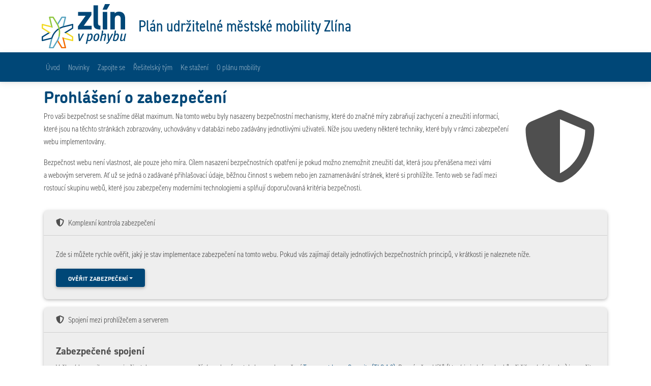

--- FILE ---
content_type: text/html; charset=utf-8
request_url: https://www.zlinvpohybu.cz/prohlaseni-o-zabezpeceni/
body_size: 11771
content:
<!DOCTYPE html>
<html lang="cs">
<head>
  <meta charset="utf-8">
  <meta http-equiv="X-UA-Compatible" content="IE=edge">
  <meta name="viewport" content="width=device-width, initial-scale=1">
  <meta name="description" content="">
  <meta name="keywords" content="">
  <meta name="robots" content="">
  <meta name="author" content="Roman Čampula">
  <title>  Prohlášení o zabezpečení
 :: Plán udržitelné městské mobility Zlína</title>
  <link rel="stylesheet" media="screen" href="/system/mdb/css/mdb.pro-web.css?v=1635191185">
  <link rel="stylesheet" media="screen" href="https://use.typekit.net/nxh5sxp.css">
  <link rel="stylesheet" href="https://cdnjs.cloudflare.com/ajax/libs/font-awesome/5.15.4/css/solid.min.css" integrity="sha512-tk4nGrLxft4l30r9ETuejLU0a3d7LwMzj0eXjzc16JQj+5U1IeVoCuGLObRDc3+eQMUcEQY1RIDPGvuA7SNQ2w==" crossorigin="anonymous">
  <link rel="icon" type="image/png" sizes="16x16" href="/images/icon_web_16w.png?v=1619187646">
  <link rel="icon" type="image/png" sizes="32x32" href="/images/icon_web_32w.png?v=1619187646">
  <link rel="icon" type="image/png" sizes="192x192" href="/images/icon_web_192w.png?v=1619187646">
  <link rel="icon" type="image/png" sizes="256x256" href="/images/icon_web_256w.png?v=1619187646">
  <link rel="apple-touch-icon" sizes="180x180" href="/images/icon_web_180w.png?v=1619187646">
  <link rel="manifest" href="/site.webmanifest">
  <script nonce="x53Pluz8S4vCrX1S/sc+ww==" src="https://cdnjs.cloudflare.com/ajax/libs/jquery/3.6.0/jquery.min.js" integrity="sha512-894YE6QWD5I59HgZOGReFYm4dnWc1Qt5NtvYSaNcOP+u1T9qYdvdihz0PPSiiqn/+/3e7Jo4EaG7TubfWGUrMQ==" crossorigin="anonymous"></script>
  <script nonce="x53Pluz8S4vCrX1S/sc+ww==" src="https://cdnjs.cloudflare.com/ajax/libs/popper.js/1.16.0/umd/popper.min.js" integrity="sha256-x3YZWtRjM8bJqf48dFAv/qmgL68SI4jqNWeSLMZaMGA=" crossorigin="anonymous" defer></script>
  <script nonce="x53Pluz8S4vCrX1S/sc+ww==" src="https://kit.fontawesome.com/17e7699ccd.js" defer></script>
  <script nonce="x53Pluz8S4vCrX1S/sc+ww==" src="/system/mdb/js/mdb.min.js?v=1633680102" defer></script>
  <script nonce="x53Pluz8S4vCrX1S/sc+ww==" src="https://maps.googleapis.com/maps/api/js?key=AIzaSyB6WCaH7D1JO2bixjlhvMHh2wNL5dBn4e0" defer></script>
  <script nonce="x53Pluz8S4vCrX1S/sc+ww==" src="https://unpkg.com/naja@2/dist/Naja.min.js" defer></script>
  <script nonce="x53Pluz8S4vCrX1S/sc+ww==" src="/system/keydragzoom/js/keydragzoom.js?v=1618930602" defer></script>
  <script nonce="x53Pluz8S4vCrX1S/sc+ww==" src="/system/live-form-validation/js/live-form-validation.js?v=1618930602" defer></script>
  <script nonce="x53Pluz8S4vCrX1S/sc+ww==" src="/system/mdb-addons/js/mdb-file-upload.min.js?v=1633680102" defer></script>
  <script nonce="x53Pluz8S4vCrX1S/sc+ww==" src="https://www.googletagmanager.com/gtag/js?id=G-FB1NN7SFCS" defer></script>
  <script nonce="x53Pluz8S4vCrX1S/sc+ww==" src="/system/js/main-web.min.js?v=1643490741" defer></script>
</head>

<body id="top">
  <script nonce="x53Pluz8S4vCrX1S/sc+ww=="> document.documentElement.className += ' js' </script>
  <header>
    <div class="container d-none d-md-block pt-md-2 mb-2">
<div class="row align-items-center">
  <div class="col-md-2">
    <a href="/">
      <img src="/images/logo_web.svg" alt="Logo Plán udržitelné městské mobility Zlína" class="img-fluid">
    </a>
  </div>
  <div class="col-md-auto">
    <p class="text-primary fs-2 mb-0" style="font-weight: 400">Plán udržitelné městské mobility Zlína</p>
  </div>
</div>    </div>
    <div class="container-fluid px-0 mb-2">
<div class="navbar navbar-expand-md navbar-dark bg-primary">
  <div class="container-md">
    <a href="/" class="d-flex d-md-none navbar-brand py-0 mx-0">
      <img src="/images/icon_web.svg" alt="Logo Plán udržitelné městské mobility Zlína" style="height: 24px">
    </a>
    <a href="/" class="d-flex d-md-none navbar-brand py-0 mx-0">
      Plán udržitelné mobility Zlína
    </a>
    <button type="button" class="navbar-toggler" data-mdb-toggle="collapse" data-mdb-target="#navbarContent">
      <span class="fas fa-bars"></span>
    </button>
    <div class="collapse navbar-collapse" id="navbarContent">
      <div class="navbar-nav">
        <a href="/" class="nav-link">
          Úvod
        </a>
        <a href="/novinky/" class="nav-link">
          Novinky
        </a>
        <a href="/zapojte-se/" class="nav-link">
          Zapojte se
        </a>
        <a href="/resitelsky-tym/" class="nav-link">
          Řešitelský tým
        </a>
        <a href="/ke-stazeni/" class="nav-link">
          Ke stažení
        </a>
        <a href="/o-planu-mobility/" class="nav-link">
          O plánu mobility
        </a>
      </div>
      <div class="navbar-nav align-items-md-center ms-auto me-2">
      </div>
    </div>
  </div>
</div>    </div>
  </header>
  <div class="container px-sm-3">
    <div class="row main">
      <div class="col" style="min-height: 68vh">
  <h1>Prohlášení o zabezpečení</h1>
  <ol vocab="https://schema.org" typeof="BreadcrumbList" class="breadcrumb d-none">
    <li property="itemListElement" typeof="ListItem" class="breadcrumb-item">
      <a href="/" property="item" typeof="WebPage">
        <span property="name" class="d-none">Plán udržitelné městské mobility Zlína</span>
        <span class="fas fa-home"></span>
      </a>
      <meta property="position" content="1">
    </li>
    <li property="itemListElement" typeof="ListItem" class="breadcrumb-item active">
      <span property="name">Prohlášení o zabezpečení</span>
      <meta property="position" content="2">
    </li>
  </ol>
  <div class="row mb-3">
    <div class="col">
      <p>
        Pro vaši bezpečnost se snažíme dělat maximum. Na tomto webu byly nasazeny bezpečnostní mechanismy, které do značné míry zabraňují zachycení a zneužití informací, které jsou na těchto stránkách zobrazovány, uchovávány v databázi nebo zadávány jednotlivými uživateli. Níže jsou uvedeny některé techniky, které byly v rámci zabezpečení webu implementovány.
      </p>
      <p>
        Bezpečnost webu není vlastnost, ale pouze jeho míra. Cílem nasazení bezpečnostních opatření je pokud možno znemožnit zneužití dat, která jsou přenášena mezi vámi a webovým serverem. Ať už se jedná o zadávané přihlašovací údaje, běžnou činnost s webem nebo jen zaznamenávání stránek, které si prohlížíte. Tento web se řadí mezi rostoucí skupinu webů, které jsou zabezpečeny moderními technologiemi a splňují doporučovaná kritéria bezpečnosti.
      </p>
    </div>
    <div class="col-2 d-none d-md-block">
      <span class="fas fa-shield-alt" style="font-size: 9rem"></span>
    </div>
    <div class="clearfix"></div>
  </div>
  <div class="row mb-3">
    <div class="col">
      <div class="card bg-gray-200">
        <div class="card-header">
          <span class="fas fa-shield-alt me-2"></span>Komplexní kontrola zabezpečení
        </div>
        <div class="card-body">
          <p>
            Zde si můžete rychle ověřit, jaký je stav implementace zabezpečení na tomto webu. Pokud vás zajímají detaily jednotlivých bezpečnostních principů, v krátkosti je naleznete níže.
          </p>
          <div class="dropdown">
            <button type="button" class="btn btn-primary dropdown-toggle" data-mdb-ripple-init data-mdb-dropdown-init>Ověřit zabezpečení</button>
            <div class="dropdown-menu">
              <a href="https://observatory.mozilla.org/analyze/zlinvpohybu.cz" target="_blank" class="dropdown-item">
                Observatory by Mozilla<span class="fas fa-external-link-alt ms-2"></span>
              </a>
              <a href="https://httpsecurityreport.com/?report=zlinvpohybu.cz" target="_blank" class="dropdown-item">
                HTTP Security Report<span class="fas fa-external-link-alt ms-2"></span>
              </a>
            </div>
          </div>
        </div>
      </div>
    </div>
  </div>
  <div class="row mb-3">
    <div class="col">
      <div class="card bg-gray-200">
        <div class="card-header">
          <span class="fas fa-shield-alt me-2"></span>Spojení mezi prohlížečem a serverem
        </div>
        <div class="card-body">
          <h2 class="h4">Zabezpečené spojení</h2>
          <p>
            Veškerá komunikace mezi uživatelem a serverem využívá moderní protokol pro zabezpečení <a href="https://cs.wikipedia.org/wiki/Transport_Layer_Security" class="link-standard">Transport Layer
              Security (TLS 1.3)</a>.
            Pro výměnu klíčů (která je jedním z kroků při šifrování obsahu) je použit moderní algoritmus
            <a href="https://en.wikipedia.org/wiki/Elliptic_curve_Diffie%E2%80%93Hellman" class="link-standard">ECDHE</a>,
            který využívá kryptografii nad eliptickými křivkami.
          </p>
          <p>
            Zde si můžete ověřit popsané zabezpečení: <a href="https://www.ssllabs.com/ssltest/analyze.html?d=zlinvpohybu.cz" class="link-standard">https://www.ssllabs.com/ssltest/analyze.html?d=zlinvpohybu.cz</a>
          </p>
          <h2 class="h4">Certifikát</h2>
          <p>
            Použití digitálního certifikátu je v současné době standard moderního webu a také nutnost pro šifrování komunikace mezi prohlížečem uživatele a webovým serverem. Tento systém zajišťuje návštěvníkovi, že data nebude možné odposlechnout a návštěvník bude mít jistotu, že komunikuje s tím správným webovým serverem a ne se serverem případného útočníka. Certifikát v sobě kromě jiného obsahuje název domény (zlinvpohybu.cz), který je zjednodušeně řečeno porovnán s adresou v adresním řádku. Pokud je certifikát vyhodnocen jako platný, má návštěvník téměř jistotu, že nebyl podvodně přesměrován na jiný web. Pokud se tyto údaje neshodují, prohlížeč zobrazí varování o neshodě certifikátu.
          </p>
          <p>
            Na tomto webu je použit DV certifikát (domain verification), který ověřuje doménu bez dalšího ověření vlastníka, společnosti apod. V současné době není použití jiného typu certifikátu příliš významné ani ekonomicky výhodné.
          </p>
          <p>
            Teoreticky existuje možnost podvržení certifikátu se snahou o přesměrování na server útočníka bez vědomí uživatele, i když je velmi nepravděpodobná. Přesto se tomu snaží zabránit systém <a href="https://www.certificate-transparency.org" class="link-standard">Certificate
              Transparency</a>, ve kterém jsou uloženy všechny vydané certifikáty certifikačními autoritami na světě. Prohlížeč pak používá mechanismus kontroly, ve které ověřuje, zda je certifikát platný a nebyl podvržen.
          </p>
          <p>
            Zde si můžete ověřit, jaké certifikáty byly vystaveny pro tento web a zda jsou platné:<br>
            <a href="https://crt.sh/?q=zlinvpohybu.cz" class="link-standard">https://crt.sh/?q=zlinvpohybu.cz</a>
          </p>
          <h2 class="h4">DNSSEC</h2>
          <p>
            Doména zlinvpohybu.cz je registrována u ověřeného registrátora, který podporuje zabezpečení
            <a href="https://cs.wikipedia.org/wiki/Domain_Name_System_Security_Extensions" class="link-standard">DNSSEC</a>.
            Cílem tohoto systému je ochrana překladu doménových jmen na IP adresy serverů. Pokud uživatel zadá do prohlížeče adresu webové stránky, nejdříve se tato adresa přeloží na IP adresu serveru, kde je web umístěn. Všechny informace, které se na stránce zobrazují, jsou načteny z tohoto serveru. Pokud by došlo k situaci, že útočník způsobí změnu v překladu IP adresy, mohl by návštěvníka přesměrovat na svůj web s podobným grafickým rozložením a zde vylákat od uživatele citlivé údaje. Technologie DNSSEC této možnosti zabraňuje použitím asymetrické kryptografie při překladu názvů domén na IP adresy. Při požadavku na zobrazení stránky zlinvpohybu.cz tak vždy obdržíte informace ze serveru, který je tím jediným oficiálním.
          </p>
          <p>
            Zde si můžete ověřit popsané zabezpečení:
            <a href="https://viewdns.info/dnssec/?domain=zlinvpohybu.cz" class="link-standard">https://viewdns.info/dnssec/?domain=zlinvpohybu.cz</a>
          </p>
        </div>
      </div>
    </div>
  </div>
  <div class="row mb-3">
    <div class="col">
      <div class="card bg-gray-200">
        <div class="card-header">
          <span class="fas fa-shield-alt me-2"></span>Obsah webu/komunikace
        </div>
        <div class="card-body">
          <h2 class="h4">Ošetření vstupů a výstupů</h2>
          <p>
            Pro formulářová pole a výpis textů na stránku se používá framework, který tyto vstupy a výstupy ošetřuje např. proti útoku
            <a href="https://cs.wikipedia.org/wiki/SQL_injection" class="link-standard">SQL Injection</a> nebo
            <a href="https://cs.wikipedia.org/wiki/Cross-site_scripting" class="link-standard">
              Cross-site scripting (XSS)</a>.
          </p>
          <h2 class="h4">Ukládání hesel</h2>
          <p>
            Hesla uživatelů nejsou nikde uložena v původním formátu tak, jak je uživatelé zadávají. Před uložením do databáze jsou
            <a href="https://cs.wikipedia.org/wiki/Ha%C5%A1ovac%C3%AD_funkce" class="link-standard">hashována</a> moderní metodou bcrypt
            (<a href="https://cs.wikipedia.org/wiki/Bcrypt" class="link-standard">Wikipedie</a>)
            (pro zvídavé - s parametrem cost = 10). Algoritmus hashování je uměle zpomalen, aby případný útočník měl výrazně snížené možnosti odhadnutí hesla hrubou silou. Zpomalení spočívá v omezení možnosti zpracování na cca 10 hesel za sekundu (moderní zařízení by jinak byla schopna "naslepo" zkoušet až miliardy hesel za sekundu, dokud by heslo uživatele neodhadla). V nejhorším případě, pokud by systémovou databázi získala neoprávněná osoba, se jí stejně nepodaří hashovaná hesla rozšifrovat do původního tvaru. Pokud by uživatel používal stejné heslo pro více služeb na internetu, nebudou tak tyto další služby ohroženy.
          </p>
          <h2 class="h4">Zasílání hesel</h2>
          <p>
            Hesla z tohoto systému nejsou nikdy odesílána e-mailem (možnost by se nabízela například při registraci nebo zapomenutí hesla). Pokud by systém tuto funkci obsahoval, výrazně by tím snížil ochranu svých uživatelů. E-mailovou zprávu je možné jednoduše odchytit a heslo z něho získat. Pokud by ho útočník nezískal ihned, uživatel by si ho přesto jistě ponechal ve své e-mailové schránce, kde by znamenalo hrozbu v případě napadení této e-mailové schránky. Informaci o registraci nebo zapomenutí hesla samozřejmě odesíláme, ale bezpečnou formou pomocí časově omezeného odkazu. Uživatel je dále o každé změně přihlašovacích údajů informován.
          </p>
          <h2 class="h4">Nastavení cookies</h2>
          <p>
            Proměnné typu cookies (<a href="https://tools.ietf.org/html/rfc6265" class="link-standard">RFC</a>,
            <a href="https://cs.wikipedia.org/wiki/HTTP_cookie" class="link-standard">Wikipedie</a>)
            obsahují například uživatelské nastavení webu nebo slouží k uložení identifikace uživatele. Právě identifikační řetězec je velmi důležité chránit, neboť pokud by ho získal útočník, mohl by se na web jednoduše přihlásit místo daného uživatele. Použité nastavení zabezpečí, že obsah těchto proměnných není možné odesílat pomocí skriptů mimo tento web třetím stranám. Obsah cookies je dále možné přenášet pouze po šifrovaném spojení.
          </p>
          <h2 class="h4">Mixed content</h2>
          <p>
            Informace, že na webu je použitý tzv. mixed content (smíšený obsah) znamená, že některý obsah na webu je získán přes zabezpečené spojení, ale některý přes nezabezpečené (například obrázky apod.). To může znamenat zvýšenou zranitelnost webu proti útokům, proto se na tomto webu mixed content nevyskytuje a veškerý obsah pochází ze zabezpečeného spojení. Pokud by se vlivem chyby obsah z nezabezpečeného spojení na webu někdy v budoucnu objevil např. v důsledku aktualizace systému, internetový prohlížeč tento obsah automaticky zablokuje a nezobrazí.
          </p>
          <p>
            Zde si můžete ověřit popsané zabezpečení:
            <a href="https://www.jitbit.com/sslcheck/#url=https://zlinvpohybu.cz" class="link-standard">https://www.jitbit.com/sslcheck/#url=https://zlinvpohybu.cz</a>
          </p>
          <h2 class="h4">Subresource integrity</h2>
          <p>
            Vzhledem k optimalizaci načítání stránky se v některých případech na webu načítají skripty nebo grafické styly z jiných zdrojů. Jedná se například o servery s obecnou grafikou, obrázky nebo uživatelskými prvky. Tyto zdroje nejsou pod naší kontrolou, proto není možné zajistit bezpečnost serverů poskytujících požadovaná data. V takových případech je proto předem vypočítán
            <a href="https://cs.wikipedia.org/wiki/Ha%C5%A1ovac%C3%AD_funkce" class="link-standard">hash</a> vkládaných souborů a při každém použití se kontroluje, zda se soubor na vzdáleném serveru nezměnil. Pokud by se změnil (například vlivem útoku na tyto servery), data se sice do prohlížeče stáhnou, ale již nezobrazí. Tím je zajištěna i bezpečnost dat, která jsou uložena na jiných serverech.
          </p>
        </div>
      </div>
    </div>
  </div>
  <div class="row mb-3">
    <div class="col">
      <div class="card bg-gray-200">
        <div class="card-header">
          <span class="fas fa-shield-alt me-2"></span>Bezpečnostní hlavičky v odpovědi ze serveru
        </div>
        <div class="card-body">
          <h2 class="h4">Kontrola obsahu <code>Content-Security-Policy</code></h2>
          <p>
            Celý web používá systém pro kontrolu jeho obsahu. Tento nástroj nabízí možnost detailní definice používaných zdrojů vložených skriptů, obrázků, písem apod. Tímto způsobem je značně omezena možnost podvodně vložit na web skript, obrázek a další součásti, které pocházejí z nedůvěryhodných zdrojů. Stejně tak není možné odesílat citlivá data z formulářů mimo tento web. Tato technologie omezuje využití útoku <a href="https://cs.wikipedia.org/wiki/Cross-site_scripting" class="link-standard">Cross-site scripting
              (XSS)</a>.
            Pokud dojde k porušení nastavených pravidel například vlivem útoku na tento web, nedůvěryhodná data se uživateli vůbec nezobrazí a událost je ihned hlášena správci systému.
          </p>
          <h2 class="h4">Ověření certifikátu <code>Expect-CT</code></h2>
          <p>
            Certifikát, který je na tomto webu použit a slouží k šifrování spojení, je zapsán na seznamu služby <a href="https://www.certificate-transparency.org" class="link-standard">Certificate
              Transparency</a>. Pokud přistupujete k webu pomocí prohlížeče Chrome, je automaticky kontrolováno, zda je certifikát na tomto seznamu zapsán a zda je platný. Pokud používáte jiný prohlížeč, obsahuje web informaci se žádostí o tuto kontrolu, ke které by měly jiné prohlížeče přihlížet a certifikát také kontrolovat. Pokud dojde k neshodě v certifikátu, je tato událost hlášena správci systému.
          </p>
          <h2 class="h4">Informace o návštěvníkovi <code>Referrer-Policy</code></h2>
          <p>
            Na internetu se běžně předávají základní informace mezi stránkou, na které je odkaz, a mezi stránkou, kam tento odkaz směřuje. Tento způsob umožňuje např. sledovat, odkud na váš web návštěvníci přicházejí, jaké stránky procházejí apod. Je vhodné toto chování omezit a mít pod kontrolou, jaké údaje se při každém kliknutí na odkaz odesílají. Z tohoto důvodu jsou na webu zavedena pravidla, která určují, jaké informace obdrží web, na který je odkazováno. Při přechodu na jinou stránku jsou informace o původní stránce poskytnuty, ovšem pouze pokud jde stále o zabezpečené (HTTPS) spojení. Pokud by odkaz směřoval na nezabezpečené spojení (HTTP), informace o původní stránce poskytnuty nebudou.
          </p>
          <h2 class="h4">HTTP Strict Transport Security (HSTS) <code>Strict-Transport-Security</code></h2>
          <p>
            Web využívá technologii HSTS (<a href="https://tools.ietf.org/html/rfc6797" class="link-standard">RFC</a>,
            <a href="https://cs.wikipedia.org/wiki/HTTP_Strict_Transport_Security" class="link-standard">Wikipedie</a>), která znemožňuje komunikovat mimo zabezpečené šifrované spojení (HTTPS). Pokud uživatel přímo nezadá adresu začínající na "https://" (a tím nevynutí použití zabezpečeného spojení), prohlížeč tuto akci zachytí a ještě před odesláním požadavku na zobrazení stránky přesměruje na zabezpečenou verzi webu. Redukuje se tak možnost využití útoku SSL Stripping.
          </p>
          <p>
            Prohlížeč však před první návštěvou stránky neví, že se má používat pouze zabezpečené spojení. Tato informaci přijde ze serveru právě až po prvním načtení stránky, často přes nezabezpečené spojení. Tento fakt může představovat bezpečnostní riziko, proto je web zapsán na
            <a href="https://cs.chromium.org/chromium/src/net/http/transport_security_state_static.json" class="link-standard">seznamu HSTS preload list</a>.
            Tento seznam je obsažen přímo v internetových prohlížečích a zajistí, že není nutné ani tato první nezabezpečená návštěva webu. Prohlížeč má informaci o nutnosti použití zabezpečeného spojení ještě předtím, než na web uživatel poprvé vstoupí.
          </p>
          <p>
            Zde si můžete ověřit popsané zabezpečení: <a href="https://hstspreload.org/?domain=zlinvpohybu.cz" class="link-standard">https://hstspreload.org/?domain=zlinvpohybu.cz</a>
          </p>
          <h2 class="h4">Požadavky na zabezpečené zdroje <code>Upgrade-Insecure-Requests</code></h2>
          <p>
            Jakákoliv externí součást webu byla měla být pokud možno získána prostřednictvím zabezpečeného spojení. Stejně tak odkazy na externí weby by měly být upřednostňovány s použitím protokolu HTTPS. Tento web je těmto požadavkům přizpůsoben a je nastaven tak, že i v případě vyžádání zdroje s použitím nezabezpečeného spojení bude automaticky navázáno spojení zabezpečené.
          </p>
          <h2 class="h4">Kontrola typu obsahu <code>X-Content-Type-Options</code></h2>
          <p>
            Na webu je vynucena kontrola mezi obsahem a jeho typovým označením. Pokud se například skript pro práci s uživatelskými daty tváří, že se nejedná o skript, ale o nevinný text nebo obrázek, pak skript není vůbec proveden. V opačném případě by mohlo nastat nebezpečí spuštění nežádoucího skriptu, u kterého neznáme jeho chování a který by mohl nebezpečně nakládat s uživatelskými daty.
          </p>
          <h2 class="h4">Vložený obsah <code>X-Frame-Options</code></h2>
          <p>
            Toto nastavení zakazuje vkládání částí tohoto webu do jiných webů. Tímto je zajištěna konzistence poskytovaných informací a žádný jiný web nemůže prostřednictvím vložených rámců automaticky přebírat části tohoto webu. V opačném případě by mohlo dojít k vytržení informací z kontextu a šíření mylných informací.
          </p>
          <h2 class="h4">XSS Auditor <code>X-XSS-Protection</code></h2>
          <p>
            Na webu je vynuceno použití
            <a href="https://www.virtuesecurity.com/blog/understanding-xss-auditor" class="link-standard">XSS Auditoru</a>.
            Tento nástroj způsobí, že prohlížeč kontroluje, zda není nebezpečně manipulováno se skripty v rámci požadavku a vykreslení stránky. Pokud ano, prohlížeč se tento stav nesnaží opravit (jak se dříve často chybně stávalo), ale stránku vůbec nezobrazí, neboť by opravou mohl vnést do stránky opět potenciální zranitelnost. Tímto systémem je omezena možnost útoku typu <a href="https://cs.wikipedia.org/wiki/Cross-site_scripting" class="link-standard">Cross-site scripting
              (XSS)</a>.
            Pokud dojde k zachycení takového stavu, je událost ihned hlášena správci systému.
          </p>
          <h2 class="h4">Souhrn</h2>
          <p>
            Zde si můžete ověřit popsané zabezpečení:
            <a href="https://securityheaders.io/?q=https://zlinvpohybu.cz&followRedirects=on" class="link-standard">https://securityheaders.io/?q=https://zlinvpohybu.cz&followRedirects=on</a>
          </p>
        </div>
      </div>
    </div>
  </div>
      </div>
    </div>
  </div>
  <footer>
    <div class="container-fluid bg-primary px-0">
      <hr>
<div class="container pb-3">
  <div class="row gy-3">
    <div class="col-md-4 text-center text-md-start">
      <span class="d-block text-secondary text-uppercase fw-normal">Plán udržitelné městské mobility Zlína</span>
      <hr class="d-inline-block text-secondary mt-0 mb-3" style="width: 5rem; height: 3px; opacity: 1">
      <p class="small text-white">Společně posuneme dopravu ve Zlíně kupředu</p>
    </div>
    <div class="col-md-4 text-center text-md-start">
      <span class="d-block text-secondary text-uppercase fw-normal">Kontaktní informace</span>
      <hr class="d-inline-block text-secondary mt-0 mb-3" style="width: 5rem; height: 3px; opacity: 1">
      <p class="small text-muted">
        <a class="link-standard" data-mdb-toggle="modal" data-mdb-target="#messageBox-main">
          <span class="fas fa-envelope me-2"></span>Obecný kontakt
        </a>
        <br>
        <a class="link-standard" data-mdb-toggle="modal" data-mdb-target="#messageBox-webContentFeedback">
          <span class="fas fa-envelope me-2"></span>Zpětná vazba k obsahu webu
        </a>
        <br>
        <a class="link-standard" data-mdb-toggle="modal" data-mdb-target="#messageBox-admin">
          <span class="fas fa-envelope me-2"></span>Technické problémy
        </a>
      </p>
    </div>
    <div class="col-md-4 text-center text-md-start">
      <span class="d-block text-secondary text-uppercase fw-normal">Technické informace</span>
      <hr class="d-inline-block text-secondary mt-0 mb-3" style="width: 5rem; height: 3px; opacity: 1">
      <p class="small text-muted">
        <a href="/ochrana-osobnich-udaju/" class="link-standard">
          <span class="fas fa-id-card me-2"></span>Ochrana osobních údajů
        </a>
        <br>
        <a href="/prohlaseni-o-zabezpeceni/" class="link-standard">
          <span class="fas fa-shield-alt me-2"></span>Prohlášení o zabezpečení
        </a>
      </p>
          <button type="button" class="btn btn-outline-secondary btn-sm mt-0" data-mdb-toggle="modal" data-mdb-target="#loginBox" data-mdb-ripple-color="dark">
          <span class="fas fa-sign-in-alt me-2"></span>Přihlásit se
        </button>
    </div>
  </div>
</div>
<div class="modal fade right" tabindex="-1" id="messageBox-main">
  <div class="modal-dialog modal-side modal-bottom-right">
    <div class="modal-content">
      <div class="modal-header bg-primary text-white">
        <div class="modal-title lead">
          <span class="fas fa-envelope me-2"></span>Nová zpráva
        </div>
        <button type="button" class="btn-close btn-close-white" data-mdb-dismiss="modal"></button>
      </div>
      <form action="/prohlaseni-o-zabezpeceni/" method="post" enctype="multipart/form-data" id="frm-messageControl-main-form">
        <div class="modal-body">
          <div class="form-outline mb-3" data-mdb-input-init>
            <input type="email" name="sender" id="frm-messageControl-main-form-sender" data-nette-rules='[{"op":":email","msg":"Neplatná e-mailová adresa"}]' class="form-control validate">
            <label for="frm-messageControl-main-form-sender" class="form-label" data-error="chybné zadání">Od</label>
          </div>
          <div class="form-outline mb-3" data-mdb-input-init>
            <textarea name="text" cols="80" rows="5" id="frm-messageControl-main-form-text" required data-nette-rules='[{"op":":filled","msg":"Nevyplněno"}]' class="form-control validate"></textarea>
            <label for="frm-messageControl-main-form-text" class="form-label" data-error="chybné zadání">Zpráva</label>
          </div>
          <div class="mb-3">
            <label for="frm-messageControl-main-form-attachment" class="form-label">Příloha</label>
            <input type="file" name="attachment" id="frm-messageControl-main-form-attachment" data-nette-rules='[{"op":":fileSize","msg":"forms.messages.maxFileSize","arg":209715200}]' class="form-control">
          </div>
          <div class="form-outline mb-3" data-mdb-input-init>
            <input type="number" name="captcha" id="frm-messageControl-main-form-captcha" required data-nette-rules='[{"op":":filled","msg":"Nevyplněno"}]' class="form-control validate">
            <label for="frm-messageControl-main-form-captcha" class="form-label" data-error="chybné zadání">5 + 3 = ??? (ochrana proti SPAMu)</label>
          </div>
        </div>
        <div class="modal-footer justify-content-center">
          <input type="button" name="close" data-mdb-dismiss="modal" value="Zavřít" class="btn btn-outline-default" data-mdb-ripple-init data-mdb-ripple-color="dark">
          <input type="submit" name="send" value="Odeslat zprávu" class="btn btn-primary" data-mdb-ripple-init>
        </div>
      <input type="hidden" name="recipientType" value="standard"><input type="hidden" name="_do" value="messageControl-main-form-submit"></form>

    </div>
  </div>
</div><div class="modal fade right" tabindex="-1" id="messageBox-webContentFeedback">
  <div class="modal-dialog modal-side modal-bottom-right">
    <div class="modal-content">
      <div class="modal-header bg-primary text-white">
        <div class="modal-title lead">
          <span class="fas fa-envelope me-2"></span>Zpětná vazba k obsahu webu
        </div>
        <button type="button" class="btn-close btn-close-white" data-mdb-dismiss="modal"></button>
      </div>
      <form action="/prohlaseni-o-zabezpeceni/" method="post" enctype="multipart/form-data" id="frm-messageControl-webContentFeedback-form">
        <div class="modal-body">
          <p>
            Snažíme se, aby byl tento web prospěšný a přinášel vám informace, které očekáváte. Budeme rádi, pokud nám poskytnete zpětnou vazbu k tomu, co se vám zde líbí nebo co bychom měli zlepšit.
          </p>
          <p>
            Nad každou zprávou se zamyslíme a pokud zadáte svůj e-mail, dáme vám vědět, jak jsme váš požadavek vyhodnotili.
          </p>
          <div class="form-outline mb-3" data-mdb-input-init>
            <input type="email" name="sender" id="frm-messageControl-webContentFeedback-form-sender" data-nette-rules='[{"op":":email","msg":"Neplatná e-mailová adresa"}]' class="form-control validate">
            <label for="frm-messageControl-webContentFeedback-form-sender" class="form-label" data-error="chybné zadání">Od</label>
          </div>
          <div class="form-outline mb-3" data-mdb-input-init>
            <textarea name="text" cols="80" rows="5" id="frm-messageControl-webContentFeedback-form-text" required data-nette-rules='[{"op":":filled","msg":"Nevyplněno"}]' class="form-control validate"></textarea>
            <label for="frm-messageControl-webContentFeedback-form-text" class="form-label" data-error="chybné zadání">Zpráva</label>
          </div>
          <div class="mb-3">
            <label for="frm-messageControl-webContentFeedback-form-attachment" class="form-label">Příloha</label>
            <input type="file" name="attachment" id="frm-messageControl-webContentFeedback-form-attachment" data-nette-rules='[{"op":":fileSize","msg":"forms.messages.maxFileSize","arg":209715200}]' class="form-control">
          </div>
          <div class="form-outline mb-3" data-mdb-input-init>
            <input type="number" name="captcha" id="frm-messageControl-webContentFeedback-form-captcha" required data-nette-rules='[{"op":":filled","msg":"Nevyplněno"}]' class="form-control validate">
            <label for="frm-messageControl-webContentFeedback-form-captcha" class="form-label" data-error="chybné zadání">5 + 3 = ??? (ochrana proti SPAMu)</label>
          </div>
        </div>
        <div class="modal-footer justify-content-center">
          <input type="button" name="close" data-mdb-dismiss="modal" value="Zavřít" class="btn btn-outline-default" data-mdb-ripple-init data-mdb-ripple-color="dark">
          <input type="submit" name="send" value="Odeslat zprávu" class="btn btn-primary" data-mdb-ripple-init>
        </div>
      <input type="hidden" name="recipientType" value="standard"><input type="hidden" name="_do" value="messageControl-webContentFeedback-form-submit"></form>

    </div>
  </div>
</div><div class="modal fade right" tabindex="-1" id="messageBox-admin">
  <div class="modal-dialog modal-side modal-bottom-right">
    <div class="modal-content">
      <div class="modal-header bg-primary text-white">
        <div class="modal-title lead">
          <span class="fas fa-envelope me-2"></span>Nová zpráva
        </div>
        <button type="button" class="btn-close btn-close-white" data-mdb-dismiss="modal"></button>
      </div>
      <form action="/prohlaseni-o-zabezpeceni/" method="post" enctype="multipart/form-data" id="frm-messageControl-admin-form">
        <div class="modal-body">
          <div class="form-outline mb-3" data-mdb-input-init>
            <input type="email" name="sender" id="frm-messageControl-admin-form-sender" data-nette-rules='[{"op":":email","msg":"Neplatná e-mailová adresa"}]' class="form-control validate">
            <label for="frm-messageControl-admin-form-sender" class="form-label" data-error="chybné zadání">Od</label>
          </div>
          <div class="form-outline mb-3" data-mdb-input-init>
            <textarea name="text" cols="80" rows="5" id="frm-messageControl-admin-form-text" required data-nette-rules='[{"op":":filled","msg":"Nevyplněno"}]' class="form-control validate"></textarea>
            <label for="frm-messageControl-admin-form-text" class="form-label" data-error="chybné zadání">Zpráva</label>
          </div>
          <div class="mb-3">
            <label for="frm-messageControl-admin-form-attachment" class="form-label">Příloha</label>
            <input type="file" name="attachment" id="frm-messageControl-admin-form-attachment" data-nette-rules='[{"op":":fileSize","msg":"forms.messages.maxFileSize","arg":209715200}]' class="form-control">
          </div>
          <div class="form-outline mb-3" data-mdb-input-init>
            <input type="number" name="captcha" id="frm-messageControl-admin-form-captcha" required data-nette-rules='[{"op":":filled","msg":"Nevyplněno"}]' class="form-control validate">
            <label for="frm-messageControl-admin-form-captcha" class="form-label" data-error="chybné zadání">5 + 3 = ??? (ochrana proti SPAMu)</label>
          </div>
        </div>
        <div class="modal-footer justify-content-center">
          <input type="button" name="close" data-mdb-dismiss="modal" value="Zavřít" class="btn btn-outline-default" data-mdb-ripple-init data-mdb-ripple-color="dark">
          <input type="submit" name="send" value="Odeslat zprávu" class="btn btn-primary" data-mdb-ripple-init>
        </div>
      <input type="hidden" name="recipientType" value="admin"><input type="hidden" name="_do" value="messageControl-admin-form-submit"></form>

    </div>
  </div>
</div>      <div class="smooth-scroll">
        <a href="#top" class="btn btn-outline-secondary btn-sm btn-rounded px-3" id="back-to-top" data-mdb-ripple-color="dark">
          <span class="fas fa-chevron-up"></span>
        </a>
      </div>
    </div>
  </footer>
<div class="modal fade" tabindex="-1" id="loginBox">
  <div class="modal-dialog">
    <div class="modal-content">
      <div class="modal-header bg-primary text-white">
        <div class="modal-title lead"><span class="fas fa-sign-in-alt me-2"></span>Přihlášení</div>
        <button type="button" class="btn-close btn-close-white" data-mdb-dismiss="modal"></button>
      </div>
      <div class="modal-body">
        <p class="text-center">
          <span class="fas fa-user" style="color: #9d9d9d; font-size: 5rem"></span>
        </p>
        <form action="/prohlaseni-o-zabezpeceni/" method="post" id="frm-loginFormControl-form">
          <div class="d-flex align-items-center mb-3">
            <span class="fas fa-user text-default fs-3 me-2"></span>
            <div class="form-outline d-inline-flex flex-fill" data-mdb-input-init>
              <input type="text" name="username" id="frm-loginFormControl-form-username" required data-nette-rules='[{"op":":filled","msg":"Nevyplněno"}]' class="form-control validate">
              <label for="frm-loginFormControl-form-username" class="form-label" data-error="chybné zadání">Uživatelské jméno</label>
            </div>
          </div>
          <div class="d-flex align-items-center mb-3">
            <span class="fas fa-key text-default fs-3 me-2"></span>
            <div class="form-outline d-inline-flex flex-fill" data-mdb-input-init>
              <input type="password" name="password" id="frm-loginFormControl-form-password" required data-nette-rules='[{"op":":filled","msg":"Nevyplněno"}]' class="form-control validate">
              <label for="frm-loginFormControl-form-password" class="form-label" data-error="chybné zadání">Heslo</label>
            </div>
          </div>
          <div class="row">
            <div class="col">
              <div class="form-check">
                <input type="checkbox" name="remember" id="frm-loginFormControl-form-remember" class="form-check-input">
                <label for="frm-loginFormControl-form-remember" class="form-check-label" title="uživatel bude přihlášen následujících 14 dní" data-mdb-tooltip-init data-mdb-placement="right">
                  Neodhlašovat
                </label>
              </div>
            </div>
            <div class="col text-end">
              <a href="/uzivatele/forgotten-password" class="link-standard small">appComponents.loginForm.label.forgottenPassword</a>
            </div>
          </div>
          <div class="mb-3 text-center">
            <input type="submit" name="login" value="Přihlásit se" class="btn btn-success" data-mdb-ripple-init>
          </div>
          <div class="mt-3 text-center">
            <p class="small text-muted text-center">--- nebo ---</p>
            <div class="row gy-1">
              <div class="col-sm text-sm-end">
                <a href="/login/google" class="btn btn-sm text-white" data-mdb-ripple-init style="background-color: #DB4437">
                  <span class="fab fa-google me-2"></span>Přihlásit přes Google
                </a>
              </div>
              <div class="col-sm text-sm-start">
                <a href="/login/facebook" class="btn btn-sm text-white" data-mdb-ripple-init style="background-color: #3B5998">
                  <span class="fab fa-facebook me-2"></span>Přihlásit přes Facebook
                </a>
              </div>
            </div>
          </div>
        <input type="hidden" name="backlinkUrl" value=""><input type="hidden" name="_do" value="loginFormControl-form-submit"></form>

      </div>
      <div class="modal-footer">
        <button type="button" name="close" class="btn btn-outline-default btn-sm" data-mdb-ripple-init data-mdb-ripple-color="dark" data-mdb-dismiss="modal">Zavřít</button>
      </div>
    </div>
  </div>
</div>    <script nonce="x53Pluz8S4vCrX1S/sc+ww==" src="https://www.google.com/recaptcha/api.js?render=explicit" defer></script>
    <script nonce="x53Pluz8S4vCrX1S/sc+ww==" src="/system/recaptcha/js/invisibleRecaptcha.js?v=1618930603" defer></script>
</body>
</html>

--- FILE ---
content_type: image/svg+xml
request_url: https://www.zlinvpohybu.cz/images/logo_web.svg
body_size: 3183
content:
<svg xmlns="http://www.w3.org/2000/svg" viewBox="0 0 265.35 138.76"><defs><style>.cls-1{fill:#f2d923;}.cls-2{fill:#f46b00;}.cls-3{fill:#004777;}.cls-4{fill:#8dc63f;}.cls-5{fill:#59a4c0;}</style></defs><g id="Layer_2" data-name="Layer 2"><g id="Layer_1-2" data-name="Layer 1"><path class="cls-1" d="M74.55,91.43l7.68,4.67,13,7.91h0v7.57l-26.36-6.43c.12.37.24.74.34,1.11l.8,3.28,26.79,6.54a2,2,0,0,0,1.67-.38,2,2,0,0,0,.76-1.56V102.88a2,2,0,0,0-1-1.7L81.72,91.11l-3.25-2-2.8,1.7C75.3,91.05,74.92,91.24,74.55,91.43Z"/><path class="cls-2" d="M68.88,105.15h0l-4.31-1,.78,3.16v0l.26,1.08,3.44,14.08,3,12.31H64.49L51.92,114.08c-.18.34-.35.69-.54,1L49.62,118l12.05,19.83a2,2,0,0,0,1.64.94H74.67a2,2,0,0,0,1.94-2,2,2,0,0,0-.06-.47l-4.62-18.92L70,109.54h0l-.8-3.28C69.12,105.89,69,105.52,68.88,105.15Z"/><path class="cls-3" d="M65.64,69.87h0v0l-.1,0-.56.15a52.87,52.87,0,0,0-9.09,4c.24.85.48,1.71.69,2.58.11.48.2,1,.31,1.47h0v0c.31-.18.62-.33.93-.5s.86-.47,1.29-.69.83-.4,1.24-.6,1.12-.53,1.69-.78l.85-.34,1.23-.5c1.21-.46,2.43-.88,3.66-1.24l1.08-.26,26.39-6.44v7.57L74.56,86.84l-.9.54,0,0-2.86,1.74,3.78,2.29h0c.37-.19.75-.38,1.12-.59l2.8-1.7h0l19.83-12a2,2,0,0,0,.94-1.6V64a2,2,0,0,0-.75-1.46,2,2,0,0,0-1.7-.37L70,68.74h0l-3.27.8Z"/><path class="cls-4" d="M30.27,73l.09.09,4.31,1.05-.77-3.12a.14.14,0,0,0,0-.06l-.26-1.08L27.81,46.11l-.63-2.59h7.57l13.13,21.6c.52,1,1,1.93,1.47,2.9.07.16.13.33.21.48.37.83.72,1.65,1,2.49.09.22.16.45.25.67.3.82.59,1.64.85,2.46.06.17.11.34.16.51.15.5.32,1,.46,1.52l0,0h0v0c.13.45.27.9.38,1.36.22.9.41,1.83.58,2.77l0,0a49.41,49.41,0,0,1-.59,20.4,2,2,0,0,0,.87,2.21h0a2,2,0,0,0,1.8.14,2,2,0,0,0,1.17-1.33s0,0,0,0c.12-.49.21-1,.31-1.5,0-.07,0-.14.05-.21.2-1,.38-2,.53-3,.07-.51.16-1,.22-1.53q.15-1.31.24-2.58v0c0-.09,0-.17,0-.25h0l0-.42c0-.1,0-.19,0-.28C58,91,58,90.06,58,89.14s0-1.83-.07-2.73c0-.25,0-.47,0-.71s0-.18,0-.28c-.06-.89-.14-1.75-.24-2.55-.06-.53-.15-1-.23-1.56s-.13-1-.22-1.54a2.07,2.07,0,0,1,0-.22c-.09-.5-.21-1-.31-1.46s-.2-1-.31-1.47c-.21-.87-.45-1.73-.69-2.58a54.44,54.44,0,0,0-3.76-9.47,2.07,2.07,0,0,1-.15-.25l-.05-.1h0l-.58-1.1-1.71-2.82-12-19.81a2,2,0,0,0-1.71-1H24.63a2,2,0,0,0-1.57.77A2,2,0,0,0,22.69,42l.36,1.45,6.17,25.29h0Z"/><path class="cls-5" d="M76.19,40.28a2,2,0,0,0-1.52-.76H63.34a2,2,0,0,0-1.67.95L49.62,60.29l1.71,2.82.58,1.1L64.49,43.52h7.58L65.64,69.87l1.11-.34,3.27-.8L76.57,41.9a1.74,1.74,0,0,0,.05-.39A2,2,0,0,0,76.19,40.28Z"/><path class="cls-1" d="M23.66,90.91c.33.18.67.36,1,.53l3.79-2.3-2.65-1.61-.16-.09-1-.59L4,74.28H4V66.7H4l26.36,6.43c-.12-.37-.23-.73-.34-1.11l-.8-3.28L2.47,62.21a2.06,2.06,0,0,0-1.71.37A2,2,0,0,0,0,64.16V75.4a2,2,0,0,0,.93,1.68L20.77,89.14h0Z"/><path class="cls-3" d="M51.34,76.82l-.17.11-.29.2-.28.21-1,.72h0c-1.11.83-2.19,1.7-3.24,2.6h0l-.21.18h0l-.29.25-.23.2a52.06,52.06,0,0,0-3.86,3.86c-.17.18-.31.35-.47.53h0l-.19.21h0c-.91,1-1.77,2.12-2.59,3.22h0v0c-.27.37-.56.74-.83,1.12-.09.12-.18.25-.26.38-.27.39-.52.78-.77,1.18h0c-.76,1.16-1.47,2.36-2.14,3.58h0l-.3.52c-.07.14-.15.28-.23.42q-.66,1.29-1.26,2.61c-.18.4-.36.81-.53,1.21-.23.55-.45,1.11-.66,1.66-.3.78-.59,1.57-.85,2.36-.11.32-.22.63-.32,1L4,111.58V104H4L24.68,91.44c-.35-.17-.69-.35-1-.53l-2.9-1.76h0L0,101.76v12.38a2,2,0,0,0,.76,1.56,2,2,0,0,0,1.7.37l26.76-6.53h0l3.28-.8,1.11-.34.26-1.05c.37-1.26.78-2.49,1.24-3.7a49.69,49.69,0,0,1,3.42-7.26c.71-1.24,1.47-2.44,2.28-3.61l.29-.42c.79-1.11,1.62-2.19,2.5-3.23a48.58,48.58,0,0,1,6-6c1-.88,2.12-1.71,3.23-2.5l.42-.3c-.17-.94-.36-1.87-.58-2.77-.11-.46-.25-.91-.38-1.36C52,76.41,51.66,76.6,51.34,76.82Z"/><path class="cls-3" d="M138,36.63H114.12V24.75h42v9.79L132.27,67.87h24.64V79.75H113.79V70Z"/><path class="cls-3" d="M162.83,3.85h14.08V59c0,5.94,1.76,8.69,7.7,8.69v12.1c-14.85,0-21.78-3.85-21.78-17.6Z"/><path class="cls-3" d="M199,0h15.73l-10,17.38H191.29Zm-7.15,24.75h14.08v55H191.84Z"/><path class="cls-3" d="M215.72,24.75h13.75v4.62c2.09-2.75,6.49-5.61,12.65-5.61,11.11,0,20.13,5.28,20.13,21.56V79.75h-14V47.52c0-8.58-3.08-11.66-8.8-11.66-6.49,0-9.68,4.29-9.68,11.55V79.75H215.72Z"/><path class="cls-3" d="M121,115.66h-4.19L114.56,93l4.27-.63.86,13.68c.09,1.21.13,2.65.13,3.69,0,.58,0,1,0,1.21a42.19,42.19,0,0,1,1.93-4.5l6.8-13.58H133Z"/><path class="cls-3" d="M156,112.47a8.93,8.93,0,0,1-7.47,3.6,9.44,9.44,0,0,1-4-.9,15.14,15.14,0,0,1-.36,2.2l-1.44,6.89-4.27.85L144,99.42a16.29,16.29,0,0,0,.4-3.42,11.17,11.17,0,0,0-.27-2.43l3.74-1.26a7.15,7.15,0,0,1,.49,2.52,8.19,8.19,0,0,1,0,1,7.37,7.37,0,0,1,6.12-3.46c3.91,0,5.8,2.69,5.8,7S158.66,109.27,156,112.47ZM153.21,96c-2.29,0-4,1.8-5.44,4.54l-2.39,11.21a6.47,6.47,0,0,0,3.24.9c1.89,0,3.74-1.35,4.95-3.6a22,22,0,0,0,2.34-9.41C155.91,97.53,155.19,96,153.21,96Z"/><path class="cls-3" d="M169.91,116.11c-4.95,0-7.2-2.7-7.2-8,0-8.37,4.5-15.79,11.29-15.79,4.68,0,7.16,2.65,7.16,7.56C181.16,107.56,177.33,116.11,169.91,116.11ZM173.6,95.5c-3.74,0-6.57,6.93-6.57,13,0,3,.85,4.32,3.19,4.32,3.87,0,6.53-7.69,6.53-13.49C176.75,96.9,175.71,95.5,173.6,95.5Z"/><path class="cls-3" d="M202,100.18l-3.24,15.35h-4.05l3.24-15.3a10.58,10.58,0,0,0,.31-2.48c0-1.12-.54-1.79-1.93-1.79-1.58,0-3.51,1.08-5.72,4l-3.28,15.61h-4.1l5.4-25.33a24.09,24.09,0,0,0,.5-4.37,9.66,9.66,0,0,0-.23-2.16L193,82.55a10.52,10.52,0,0,1,.27,2.52,24.5,24.5,0,0,1-.54,4.72L192,93.21c-.22,1-.49,2-.67,2.57a8.52,8.52,0,0,1,6.7-3.42c2.88,0,4.41,1.66,4.41,4.09A19.33,19.33,0,0,1,202,100.18Z"/><path class="cls-3" d="M213.15,116.11c-2.61,5.13-5,8-9.4,8.82l-.68-2.88c3.06-.94,4.5-2.29,6.53-6.52l-1.49.13v-1c0-1.89-.09-4.68-.22-6.48l-1.26-15.07,4.05-.77.85,14c.05.95.09,1.93.09,2.92s0,1.94-.13,2.88c.27-.72,1.66-4,2.56-5.85l6.39-13.31h4.41Z"/><path class="cls-3" d="M238.4,112.69a9.46,9.46,0,0,1-7.75,3.38,21.06,21.06,0,0,1-7.37-1.62c.45-1.44.81-2.93,1.12-4.37l4.23-19.88a19.59,19.59,0,0,0,.45-4,12.4,12.4,0,0,0-.22-2.39L233,82.55a10.64,10.64,0,0,1,.27,2.56,23.67,23.67,0,0,1-.54,4.68l-.72,3.42a18.46,18.46,0,0,1-.54,2,7,7,0,0,1,5.58-2.88c3.69,0,5.76,2.6,5.76,7.24C242.85,104.05,241.1,109.63,238.4,112.69ZM235.83,96c-2.25,0-3.87,1.75-5.31,4.37l-2.47,11.51a7.23,7.23,0,0,0,3.1.63,6.09,6.09,0,0,0,5-3.51,20.58,20.58,0,0,0,2.38-9.13C238.57,97.58,237.81,96,235.83,96Z"/><path class="cls-3" d="M261.84,109.05a13.57,13.57,0,0,0-.36,2.74,5,5,0,0,0,.85,2.75l-3.28,1.93a5.4,5.4,0,0,1-1.4-3.73v-.36c-2.11,2.65-4.36,3.87-6.83,3.87-2.79,0-4.64-1.4-4.64-4.14a16.69,16.69,0,0,1,.45-3.87l3.24-15.16,4.19-.63-3.24,15.34a18.25,18.25,0,0,0-.5,3.28,1.63,1.63,0,0,0,1.8,1.8c1.62,0,3.51-1.12,5.76-4.05l3.37-15.74,4.1-.63Z"/><path class="cls-5" d="M55.38,103.06a2,2,0,0,1-1.8-.14h0a2,2,0,0,1-.87-2.21.11.11,0,0,0,0,0c-.45,1.67-1.36,4.77-2,6.39l0,.09c-.34.86-.7,1.7-1.08,2.55l-.51,1.07c-.23.49-.48,1-.74,1.47-.15.29-.28.59-.44.87l-.59,1L36.19,132.39l-1.44,2.37H27.18l6.43-26.36c-.37.12-.74.24-1.11.34l-3.28.8-6.53,26.75a2,2,0,0,0,1.92,2.47H35.9a2,2,0,0,0,1.68-1L39,135.46,49.62,118h0l1.76-2.89c.19-.33.36-.68.54-1h0v0a54.54,54.54,0,0,0,3.72-9l.15-.52c.18-.57.33-1.15.49-1.73l.28-1.09A2,2,0,0,1,55.38,103.06Z"/></g></g></svg>

--- FILE ---
content_type: application/javascript
request_url: https://www.zlinvpohybu.cz/system/js/main-web.min.js?v=1643490741
body_size: 1189
content:
function getParameterByName(e){e=e.replace(/[\[]/,"\\[").replace(/[\]]/,"\\]");var t=new RegExp("[\\?&]"+e+"=([^&#]*)").exec(location.search);return null===t?"":decodeURIComponent(t[1].replace(/\+/g," "))}function gtag(){dataLayer.push(arguments)}$((function(){naja.initialize(),naja.snippetHandler.addEventListener("afterUpdate",(e=>{$("[data-mdb-toggle='tooltip']").tooltip()})),$(".click-rotate").parent().on("click",(function(){var e=$(this).data("clicks");e?$(this).children(".click-rotate")[0].setAttribute("style","transition: .3s"):$(this).children(".click-rotate")[0].setAttribute("style","transform: rotate(180deg); transition: .3s"),$(this).data("clicks",!e)})),$("#confirmBox-delete").on("show.bs.modal",(function(e){$("#link-confirm-delete").attr("href",$(e.relatedTarget).data("link"))})),$("#confirmBox-deleteUserAccount").on("show.bs.modal",(function(e){$("#link-confirm-deleteUserAccount").attr("href",$(e.relatedTarget).data("link"))})),$("#confirmBox-giveConsent").on("show.bs.modal",(function(e){$("#link-confirm-giveConsent").attr("href",$(e.relatedTarget).data("link"))})),$("#confirmBox-send").on("show.bs.modal",(function(e){$("#link-confirm-send").attr("href",$(e.relatedTarget).data("link"))})),$("#confirmBox-rejectBaseConsent").on("show.bs.modal",(function(e){$("#link-confirm-rejectBaseConsent").attr("href",$(e.relatedTarget).data("link"))})),$("#confirmBox-rejectConsent").on("show.bs.modal",(function(e){$("#link-confirm-rejectConsent").attr("href",$(e.relatedTarget).data("link"))})),$(".bg-gray-200 > .card-header").addClass("bg-gray-300");var e=document.getElementsByClassName("datepicker-translated");for(let t=0;t<e.length;t++)null!==e[t]&&new mdb.Datepicker(e[t],{title:"Vyberte datum",monthsFull:["Leden","Únor","Březen","Duben","Květen","Červen","Červenec","Srpen","Září","Říjen","Listopad","Prosinec"],monthsShort:["Led","Úno","Bře","Dub","Kvě","Čer","Čvc","Srp","Zář","Říj","Lis","Pro"],weekdaysFull:["Neděle","Pondělí","Úterý","Středa","Čtvrtek","Pátek","Sobota"],weekdaysShort:["Ne","Po","Út","St","Čt","Pá","So"],weekdaysNarrow:["Ne","Po","Út","St","Čt","Pá","So"],okBtnText:"OK",okBtnLabel:"OK",clearBtnText:"Vymazat",clearBtnLabel:"Vymazat",cancelBtnText:"Zavřít",cancelBtnLabel:"Zavřít",switchToMultiYearViewLabel:"Vyberte rok a měsíc",nextMonthLabel:"Další měsíc",prevMonthLabel:"Předchozí měsíc",nextYearLabel:"Další rok",prevYearLabel:"Předchozí rok",nextMultiYearLabel:"Dalších 24 let",prevMultiYearLabel:"Předchozích 24 let",format:"d.m.yyyy",startDay:1});e=document.getElementsByClassName("popover");for(let t=0;t<e.length;t++)new mdb.Popover(e[t]);$("#ajax-spinner").addClass("spinner-border text-secondary");e=document.getElementsByClassName("toast");for(let t=0;t<e.length;t++)mdb.Toast.getInstance(e[t]).show();$(window).scroll((function(){$(this).scrollTop()>50?$("#back-to-top").fadeIn():$("#back-to-top").fadeOut()}))})),window.dataLayer=window.dataLayer||[],gtag("js",new Date),gtag("config","G-FB1NN7SFCS");

--- FILE ---
content_type: application/javascript
request_url: https://www.zlinvpohybu.cz/system/keydragzoom/js/keydragzoom.js?v=1618930602
body_size: 4103
content:
eval(function(p,a,c,k,e,r){e=function(c){return(c<a?'':e(parseInt(c/a)))+((c=c%a)>35?String.fromCharCode(c+29):c.toString(36))};if(!''.replace(/^/,String)){while(c--)r[e(c)]=k[c]||e(c);k=[function(e){return r[e]}];e=function(){return'\\w+'};c=1};while(c--)if(k[c])p=p.replace(new RegExp('\\b'+e(c)+'\\b','g'),k[c]);return p}('(B(){8 u=B(a){8 b;2z(a){1w"4p":b="41";1x;1w"3z":b="2x";1x;1w"3j":b="3a";1x;30:b=a}P b};8 t=B(h){8 b;8 a={};A(H.1F&&H.1F.1E){b=h.3v.1F.1E(h,"");A(b){a.D=R(b.2v,10)||0;a.1o=R(b.2p,10)||0;a.C=R(b.2U,10)||0;a.1q=R(b.2O,10)||0;P a}}1c A(H.1A.1z){A(h.1z){a.D=R(u(h.1z.2v),10)||0;a.1o=R(u(h.1z.2p),10)||0;a.C=R(u(h.1z.2U),10)||0;a.1q=R(u(h.1z.2O),10)||0;P a}}a.D=R(h.7["1C-D-G"],10)||0;a.1o=R(h.7["1C-1o-G"],10)||0;a.C=R(h.7["1C-C-G"],10)||0;a.1q=R(h.7["1C-1q-G"],10)||0;P a};8 v={x:0,y:0};8 s=B(e){v.x=(1k H.1A.1M!=="1u"?H.1A.1M:H.28.1M);v.y=(1k H.1A.1R!=="1u"?H.1A.1R:H.28.1R)};s();8 q=B(e){8 a=0,1U=0;e=e||1P.K;A(1k e.2E!=="1u"){a=e.2E;1U=e.39}1c A(1k e.2s!=="1u"){a=e.2s+v.x;1U=e.33+v.y}P{C:a,D:1U}};8 n=B(h){8 e=h.2o;8 g=h.2l;8 b=h.2k;4n(b!==T){A(b!==H.28&&b!==H.1A){e-=b.1M;g-=b.1R}8 m=b;8 f=m.2o;8 a=m.2l;A(!f&&!a&&1P.1E){8 d=H.1F.1E(m,T).46||H.1F.1E(m,T).44;A(d){A(1k d==="43"){8 c=d.3Z(",");f+=R(c[4],10)||0;a+=R(c[5],10)||0}}}e+=f;g+=a;b=b.2k}P{C:e,D:g}};8 o=B(a,b){A(a&&b){1b(8 x 3P b){A(b.3N(x)){a[x]=b[x]}}}P a};8 r=B(h,a){A(1k a!=="1u"){h.7.1y=a}A(1k h.7.1y!=="1u"&&h.7.1y!==""){h.7.3J="3I(1y="+(h.7.1y*3F)+")"}};B U(a,d){8 b=6;8 c=Y F.E.3x();c.3w=B(){b.2C(a,d)};c.3t=B(){};c.3r=B(){};c.2A(a);6.1t=c}U.Q.2C=B(a,c){8 i;8 b=6;6.M=a;c=c||{};6.15=c.3o||"1Q";6.15=6.15.3l();6.W=t(6.M.1a());6.9=[];1b(i=0;i<4;i++){6.9[i]=H.1S("29");6.9[i].3f=B(){P V};o(6.9[i].7,{2b:"38",1y:0.25,2H:"34"});o(6.9[i].7,c.32);o(6.9[i].7,c.31);o(6.9[i].7,{1W:"23",2n:"2m",11:"1h"});A(6.15==="1Q"){6.9[i].7.2Z="1h"}r(6.9[i]);A(6.9[i].7.2b==="2X"){6.9[i].7.2b="2W";r(6.9[i],0)}6.M.1a().2g(6.9[i])}6.2S=c.4l||V;6.22=c.4g||V;6.2P=c.4e||"";6.1Z=c.4b||F.E.4a.47;6.1X=c.45||Y F.E.2N(35,0);6.2f=c.42||T;6.2M=c.40||"3Y"+(H.3X.3W==="3V:"?"s":"")+"://E.3U.3T/3S/3R/1V/3Q.3O";6.Z=c.3M||Y F.E.2N(20,20);6.12=c.3K||{};6.12.1n=6.12.1n||"2L 1G 2c 2K 2J";6.12.1G=6.12.1G||"2L 1n 2c 2K 2J";6.I=H.1S("29");o(6.I.7,{1C:"2x 3E #3C"});o(6.I.7,c.3B);o(6.I.7,{1W:"23",11:"1h"});r(6.I);6.M.1a().2g(6.I);6.1d=t(6.I);6.2a=[F.E.K.19(H,"3A",B(e){b.2F(e)}),F.E.K.19(H,"3y",B(e){b.1T(e)}),F.E.K.19(6.9[0],"1B",B(e){b.1D(e)}),F.E.K.19(6.9[1],"1B",B(e){b.1D(e)}),F.E.K.19(6.9[2],"1B",B(e){b.1D(e)}),F.E.K.19(6.9[3],"1B",B(e){b.1D(e)}),F.E.K.19(H,"1B",B(e){b.2D(e)}),F.E.K.19(H,"3u",B(e){b.1O(e)}),F.E.K.19(H,"3s",B(e){b.2B(e)}),F.E.K.19(1P,"3q",s)];6.13=V;6.1N=V;6.1l=V;6.N=T;6.S=T;6.1r=T;6.14=T;6.27=T;6.1m=T;A(6.22){6.O=6.2y(6.1X);A(6.2f!==T){6.O.3p=6.2f}6.M.1V[6.1Z].3n(6.O);6.2w=6.M.1V[6.1Z].1i-1}};U.Q.2y=B(a){8 b;8 c;8 d=6;b=H.1S("29");b.3m=6.2P;b.7.1W="3k";b.7.2n="2m";b.7.J=6.Z.J+"w";b.7.G=6.Z.G+"w";b.1s=6.12.1n;c=H.1S("3i");c.3h=6.2M;c.7.1W="23";c.7.C=-(6.Z.G*2)+"w";c.7.D=0+"w";b.2g(c);b.3g=B(e){d.13=!d.13;A(d.13){d.O.1v.7.C=-(d.Z.G*0)+"w";d.O.1s=d.12.1G;d.26=1g;F.E.K.1j(d,"2u")}1c{d.O.1v.7.C=-(d.Z.G*2)+"w";d.O.1s=d.12.1n;F.E.K.1j(d,"2t")}d.1O(e)};b.3e=B(){d.O.1v.7.C=-(d.Z.G*1)+"w"};b.3d=B(){A(d.13){d.O.1v.7.C=-(d.Z.G*0)+"w";d.O.1s=d.12.1G}1c{d.O.1v.7.C=-(d.Z.G*2)+"w";d.O.1s=d.12.1n}};b.3c=B(){P V};o(b.7,{2H:"3b",3D:a.J+"w",37:a.G+"w"});P b};U.Q.24=B(e){8 a;e=e||1P.K;a=(e.3G&&6.15==="1Q")||(e.3H&&6.15==="2I")||(e.36&&6.15==="2G");A(!a){2z(e.3L){1w 16:A(6.15==="1Q"){a=1g}1x;1w 17:A(6.15==="2G"){a=1g}1x;1w 18:A(6.15==="2I"){a=1g}1x}}P a};U.Q.2V=B(){8 c=6.27;A(c){8 b=6.1m;8 a=6.M.1a();P c.C>b.C&&c.C<(b.C+a.2r)&&c.D>b.D&&c.D<(b.D+a.2q)}1c{P V}};U.Q.2e=B(){8 i;A(6.M&&6.13&&6.2V()){8 d=6.M.1a();6.1r=d.2r-(6.W.C+6.W.1q);6.14=d.2q-(6.W.D+6.W.1o);A(6.26){8 a=R(6.O.7.C,10)+6.1X.G;8 b=R(6.O.7.D,10)+6.1X.J;8 c=6.Z.G;8 e=6.Z.J;6.9[0].7.D="X";6.9[0].7.C="X";6.9[0].7.G=a+"w";6.9[0].7.J=6.14+"w";6.9[1].7.D="X";6.9[1].7.C=(a+c)+"w";6.9[1].7.G=(6.1r-(a+c))+"w";6.9[1].7.J=6.14+"w";6.9[2].7.D="X";6.9[2].7.C=a+"w";6.9[2].7.G=c+"w";6.9[2].7.J=b+"w";6.9[3].7.D=(b+e)+"w";6.9[3].7.C=a+"w";6.9[3].7.G=c+"w";6.9[3].7.J=(6.14-(b+e))+"w";1b(i=0;i<6.9.1i;i++){6.9[i].7.11="2d"}}1c{6.9[0].7.C="X";6.9[0].7.D="X";6.9[0].7.G=6.1r+"w";6.9[0].7.J=6.14+"w";1b(i=1;i<6.9.1i;i++){6.9[i].7.G="X";6.9[i].7.J="X"}1b(i=0;i<6.9.1i;i++){6.9[i].7.11="2d"}}}1c{1b(i=0;i<6.9.1i;i++){6.9[i].7.11="1h"}}};U.Q.2F=B(e){A(6.M&&!6.13&&6.24(e)){6.1m=n(6.M.1a());6.13=1g;6.26=V;6.2e();F.E.K.1j(6,"2u")}};U.Q.1H=B(e){8 a=q(e);8 p=Y F.E.1p();p.x=a.C-6.1m.C-6.W.C;p.y=a.D-6.1m.D-6.W.D;p.x=L.1e(p.x,6.1r);p.y=L.1e(p.y,6.14);p.x=L.1L(p.x,0);p.y=L.1L(p.y,0);P p};U.Q.1D=B(e){A(6.M&&6.13){6.1m=n(6.M.1a());6.1l=1g;6.N=6.S=6.1H(e);6.I.7.G=6.I.7.J="X";8 a=6.1t.1K();8 b=a.1I(6.N);F.E.K.1j(6,"2Y",b)}};U.Q.2D=B(e){6.1N=1g};U.Q.1O=B(e){6.27=q(e);A(6.1l){6.S=6.1H(e);8 c=L.1e(6.N.x,6.S.x);8 b=L.1e(6.N.y,6.S.y);8 f=L.1f(6.N.x-6.S.x);8 g=L.1f(6.N.y-6.S.y);8 d=L.1L(0,f-(6.1d.C+6.1d.1q));8 a=L.1L(0,g-(6.1d.D+6.1d.1o));6.9[0].7.D="X";6.9[0].7.C="X";6.9[0].7.G=c+"w";6.9[0].7.J=6.14+"w";6.9[1].7.D="X";6.9[1].7.C=(c+f)+"w";6.9[1].7.G=(6.1r-(c+f))+"w";6.9[1].7.J=6.14+"w";6.9[2].7.D="X";6.9[2].7.C=c+"w";6.9[2].7.G=f+"w";6.9[2].7.J=b+"w";6.9[3].7.D=(b+g)+"w";6.9[3].7.C=c+"w";6.9[3].7.G=f+"w";6.9[3].7.J=(6.14-(b+g))+"w";6.I.7.D=b+"w";6.I.7.C=c+"w";6.I.7.G=d+"w";6.I.7.J=a+"w";6.I.7.11="2d";F.E.K.1j(6,"2c",Y F.E.1p(c,b+g),Y F.E.1p(c+f,b),6.1t.1K())}1c A(!6.1N){6.1m=n(6.M.1a());6.2e()}};U.Q.2B=B(e){8 z;8 g=6;6.1N=V;A(6.1l){A((6.1H(e).x===6.N.x)&&(6.1H(e).y===6.N.y)){6.1T(e);P}8 k=L.1e(6.N.x,6.S.x);8 f=L.1e(6.N.y,6.S.y);8 l=L.1f(6.N.x-6.S.x);8 b=L.1f(6.N.y-6.S.y);8 c=1g;A(c){k+=6.W.C;f+=6.W.D}8 m=6.1t.1K();8 d=m.1I(Y F.E.1p(k,f+b));8 j=m.1I(Y F.E.1p(k+l,f));8 h=Y F.E.2j(d,j);A(6.2S){6.I.7.11="1h"}1c{z=6.M.2T();6.M.4m(h);A(6.M.2T()<z){6.M.4j(z)}8 a=m.2R(d);8 i=m.2R(j);A(c){a.x-=6.W.C;a.y-=6.W.D;i.x-=6.W.C;i.y-=6.W.D}6.I.7.C=a.x+"w";6.I.7.D=i.y+"w";6.I.7.G=(L.1f(i.x-a.x)-(6.1d.C+6.1d.1q))+"w";6.I.7.J=(L.1f(i.y-a.y)-(6.1d.D+6.1d.1o))+"w";4i(B(){g.I.7.11="1h"},4h)}6.1l=V;6.1O(e);F.E.K.1j(6,"4f",h);A(!6.24(e)){6.1T(e)}}};U.Q.1T=B(e){8 i;8 b,D,G,J,1Y,2h,2i;8 a=T;A(6.M&&6.13){6.13=V;A(6.1l){6.I.7.11="1h";6.1l=V;b=L.1e(6.N.x,6.S.x);D=L.1e(6.N.y,6.S.y);G=L.1f(6.N.x-6.S.x);J=L.1f(6.N.y-6.S.y);1Y=6.1t.1K();2h=1Y.1I(Y F.E.1p(b,D+J));2i=1Y.1I(Y F.E.1p(b+G,D));a=Y F.E.2j(2h,2i)}1b(i=0;i<6.9.1i;i++){6.9[i].7.11="1h"}A(6.22){6.O.1v.7.C=-(6.Z.G*2)+"w";6.O.1s=6.12.1n;6.O.7.11=""}F.E.K.1j(6,"2t",a)}};F.E.21.Q.4d=B(a){6.1J=Y U(6,a)};F.E.21.Q.4c=B(){8 i;8 d=6.1J;A(d){1b(i=0;i<d.2a.1i;++i){F.E.K.4k(d.2a[i])}6.1a().2Q(d.I);1b(i=0;i<d.9.1i;i++){6.1a().2Q(d.9[i])}A(d.22){6.1V[d.1Z].49(d.2w)}d.1t.2A(T);6.1J=T}};F.E.21.Q.48=B(){P 6.1J!==T};F.E.21.Q.4o=B(){P 6.1J}})();',62,274,'||||||this|style|var|veilDiv_|||||||||||||||||||||||px||||if|function|left|top|maps|google|width|document|boxDiv_|height|event|Math|map_|startPt_|buttonDiv_|return|prototype|parseInt|endPt_|null|DragZoom|false|borderWidths_|0px|new|visualSize_||display|visualTips_|hotKeyDown_|mapHeight_|key_||||addDomListener|getDiv|for|else|boxBorderWidths_|min|abs|true|none|length|trigger|typeof|dragging_|mapPosn_|off|bottom|Point|right|mapWidth_|title|prjov_|undefined|firstChild|case|break|opacity|currentStyle|documentElement|mousedown|border|onMouseDown_|getComputedStyle|defaultView|on|getMousePoint_|fromContainerPixelToLatLng|dragZoom_|getProjection|max|scrollLeft|mouseDown_|onMouseMove_|window|shift|scrollTop|createElement|onKeyUp_|posY|controls|position|visualPositionOffset_|prj|visualPosition_||Map|visualEnabled_|absolute|isHotKeyDown_||activatedByControl_|mousePosn_|body|div|listeners_|backgroundColor|drag|block|setVeilVisibility_|visualPositionIndex_|appendChild|sw|ne|LatLngBounds|offsetParent|offsetTop|hidden|overflow|offsetLeft|borderBottomWidth|offsetHeight|offsetWidth|clientX|deactivate|activate|borderTopWidth|controlIndex_|4px|initControl_|switch|setMap|onMouseUp_|init_|onMouseDownDocument_|pageX|onKeyDown_|ctrl|cursor|alt|mode|zoom|Turn|visualSprite_|Size|borderRightWidth|visualClass_|removeChild|fromLatLngToContainerPixel|noZoom_|getZoom|borderLeftWidth|isMouseOnMap_|white|transparent|dragstart|MozUserSelect|default|veilStyle|paneStyle|clientY|crosshair||ctrlKey|marginLeft|gray|pageY|6px|pointer|ondragstart|onmouseout|onmouseover|onselectstart|onclick|src|img|thick|relative|toLowerCase|className|push|key|index|scroll|onRemove|mouseup|draw|mousemove|ownerDocument|onAdd|OverlayView|keyup|medium|keydown|boxStyle|736AFF|marginTop|solid|100|shiftKey|altKey|alpha|filter|visualTips|keyCode|visualSize|hasOwnProperty|png|in|dragzoom_btn|ftr|mapfiles|com|gstatic|https|protocol|location|http|split|visualSprite|2px|visualPositionIndex|string|WebkitTransform|visualPositionOffset|MozTransform|LEFT_TOP|keyDragZoomEnabled|removeAt|ControlPosition|visualPosition|disableKeyDragZoom|enableKeyDragZoom|visualClass|dragend|visualEnabled|1000|setTimeout|setZoom|removeListener|noZoom|fitBounds|while|getDragZoomObject|thin'.split('|'),0,{}))

--- FILE ---
content_type: application/javascript
request_url: https://www.zlinvpohybu.cz/system/mdb-addons/js/mdb-file-upload.min.js?v=1633680102
body_size: 3465
content:
"use strict";var _typeof="function"==typeof Symbol&&"symbol"==typeof Symbol.iterator?function(e){return typeof e}:function(e){return e&&"function"==typeof Symbol&&e.constructor===Symbol&&e!==Symbol.prototype?"symbol":typeof e};!function(e,i){"function"==typeof define&&define.amd?define(["jquery"],i):"object"==typeof exports?module.exports=i(require("jquery")):e.file_upload=i(e.jQuery)}(this,function(l){function i(e,i){if(window.File&&window.FileReader&&window.FileList&&window.Blob){this.element=e,this.input=l(this.element),this.wrapper=null,this.preview=null,this.filenameWrapper=null,this.settings=l.extend(!0,{defaultFile:"",maxFileSize:0,minWidth:0,maxWidth:0,minHeight:0,maxHeight:0,showRemove:!0,showLoader:!0,showErrors:!0,errorTimeout:3e3,errorsPosition:"overlay",imgFileExtensions:["png","jpg","jpeg","gif","bmp"],maxFileSizePreview:"5M",allowedFormats:["portrait","square","landscape"],allowedFileExtensions:["*"],messages:{default:"Přetáhněte soubor nebo klikněte",replace:"Přetáhněte soubor nebo klikněte",remove:"Odstranit",error:"Jejda, něco se nepovedlo"},error:{fileSize:"The file size is too big ({{ value }} max).",minWidth:"The image width is too small ({{ value }}px min).",maxWidth:"The image width is too big ({{ value }}px max).",minHeight:"The image height is too small ({{ value }}px min).",maxHeight:"The image height is too big ({{ value }}px max).",imageFormat:"The image format is not allowed ({{ value }} only).",fileExtension:"The file is not allowed ({{ value }} only)."},tpl:{wrap:'<div class="card card-body view file-upload"></div>',loader:'<div class="mask rgba-stylish-slight"></div>',message:'<div class="card-text file-upload-message"><i class="fas fa-cloud-upload-alt"></i><p>{{ default }}</p></div>',preview:'<div class="file-upload-preview"><span class="file-upload-render"></span><div class="file-upload-infos"><div class="file-upload-infos-inner"><p class="file-upload-infos-message">{{ replace }}</p></div></div></div>',filename:'<p class="file-upload-filename"><span class="file-upload-filename-inner"></span></p>',clearButton:'<button type="button" class="btn btn-sm btn-danger">{{ remove }}<i class="far fa-trash-alt ml-1"></i></button>',errorLine:'<p class="file-upload-error">{{ error }}</p>',errorsContainer:'<div class="file-upload-errors-container"><ul></ul></div>'}},i,this.input.data()),this.errorsEvent=l.Event("file_upload.errors"),this.isDisabled=!1,this.isInit=!1,this.file={object:null,name:null,size:null,width:null,height:null,type:null},Array.isArray(this.settings.allowedFormats)||(this.settings.allowedFormats=this.settings.allowedFormats.split(" ")),Array.isArray(this.settings.allowedFileExtensions)||(this.settings.allowedFileExtensions=this.settings.allowedFileExtensions.split(" ")),this.onChange=this.onChange.bind(this),this.clearElement=this.clearElement.bind(this),this.onFileReady=this.onFileReady.bind(this),this.translateMessages(),this.createElements(),this.setContainerSize(),this.errorsEvent.errors=[],this.input.on("change",this.onChange)}}var t="file_upload";return i.prototype.onChange=function(){this.resetPreview(),this.readFile(this.element)},i.prototype.createElements=function(){this.isInit=!0,this.input.wrap(l(this.settings.tpl.wrap)),this.wrapper=this.input.parent();var e=l(this.settings.tpl.message).insertBefore(this.input);l(this.settings.tpl.errorLine).appendTo(e),!0===this.isTouchDevice()&&this.wrapper.addClass("touch-fallback"),this.input.attr("disabled")&&(this.isDisabled=!0,this.wrapper.addClass("disabled")),!0===this.settings.showLoader&&(this.loader=l(this.settings.tpl.loader),this.loader.insertBefore(this.input)),this.preview=l(this.settings.tpl.preview),this.preview.insertAfter(this.input),!1===this.isDisabled&&!0===this.settings.showRemove&&(this.clearButton=l(this.settings.tpl.clearButton),this.clearButton.insertAfter(this.input),this.clearButton.on("click",this.clearElement)),this.filenameWrapper=l(this.settings.tpl.filename),this.filenameWrapper.prependTo(this.preview.find(".file-upload-infos-inner")),!0===this.settings.showErrors&&(this.errorsContainer=l(this.settings.tpl.errorsContainer),"outside"===this.settings.errorsPosition?this.errorsContainer.insertAfter(this.wrapper):this.errorsContainer.insertBefore(this.input));var i=this.settings.defaultFile||"";""!==i.trim()&&(this.file.name=this.cleanFilename(i),this.setPreview(this.isImage(),i))},i.prototype.readFile=function(e){if(e.files&&e.files[0]){var i=new FileReader,t=new Image,s=e.files[0],r=null,n=this,o=l.Event("file_upload.fileReady");this.clearErrors(),this.showLoader(),this.setFileInformations(s),this.errorsEvent.errors=[],this.checkFileSize(),this.isFileExtensionAllowed(),this.isImage()&&this.file.size<this.sizeToByte(this.settings.maxFileSizePreview)?(this.input.on("file_upload.fileReady",this.onFileReady),i.readAsDataURL(s),i.onload=function(e){r=e.target.result,t.src=e.target.result,t.onload=function(){n.setFileDimensions(this.width,this.height),n.validateImage(),n.input.trigger(o,[!0,r])}}):this.onFileReady(!1)}},i.prototype.onFileReady=function(e,i,t){if(this.input.off("file_upload.fileReady",this.onFileReady),0===this.errorsEvent.errors.length)this.setPreview(i,t);else{this.input.trigger(this.errorsEvent,[this]);for(var s=this.errorsEvent.errors.length-1;0<=s;s--){var r=this.errorsEvent.errors[s].namespace.split(".").pop();this.showError(r)}if(void 0!==this.errorsContainer){this.errorsContainer.addClass("visible");var n=this.errorsContainer;setTimeout(function(){n.removeClass("visible")},this.settings.errorTimeout)}this.wrapper.addClass("has-error"),this.resetPreview(),this.clearElement()}},i.prototype.setFileInformations=function(e){this.file.object=e,this.file.name=e.name,this.file.size=e.size,this.file.type=e.type,this.file.width=null,this.file.height=null},i.prototype.setFileDimensions=function(e,i){this.file.width=e,this.file.height=i},i.prototype.setPreview=function(e,i){this.wrapper.removeClass("has-error").addClass("has-preview"),this.filenameWrapper.children(".file-upload-filename-inner").html(this.file.name);var t=this.preview.children(".file-upload-render");if(this.hideLoader(),!0===e){var s=l('<img class="file-upload-preview-img" />').attr("src",i);this.settings.height&&s.css("max-height",this.settings.height),s.appendTo(t)}else l("<i />").attr("class","fas fa-file").appendTo(t),l('<span class="file-upload-extension" />').html(this.getFileType()).appendTo(t);this.preview.fadeIn()},i.prototype.resetPreview=function(){this.wrapper.removeClass("has-preview");var e=this.preview.children(".file-upload-render");e.find(".file-upload-extension").remove(),e.find("i").remove(),e.find(".file-upload-preview-img").remove(),this.preview.hide(),this.showLoader()},i.prototype.cleanFilename=function(e){var i=e.split("\\").pop();return i==e&&(i=e.split("/").pop()),""!==e?i:""},i.prototype.clearElement=function(){if(0===this.errorsEvent.errors.length){var e=l.Event("file_upload.beforeClear");this.input.trigger(e,[this]),!1!==e.result&&(this.resetFile(),this.input.val(""),this.resetPreview(),this.input.trigger(l.Event("file_upload.afterClear"),[this]))}else this.resetFile(),this.input.val(""),this.resetPreview()},i.prototype.resetFile=function(){this.file.object=null,this.file.name=null,this.file.size=null,this.file.type=null,this.file.width=null,this.file.height=null},i.prototype.setContainerSize=function(){this.settings.height&&this.wrapper.height(this.settings.height)},i.prototype.isTouchDevice=function(){return"ontouchstart"in window||0<navigator.MaxTouchPoints||0<navigator.msMaxTouchPoints},i.prototype.getFileType=function(){return this.file.name.split(".").pop().toLowerCase()},i.prototype.isImage=function(){return"-1"!=this.settings.imgFileExtensions.indexOf(this.getFileType())},i.prototype.isFileExtensionAllowed=function(){return"-1"!=this.settings.allowedFileExtensions.indexOf("*")||"-1"!=this.settings.allowedFileExtensions.indexOf(this.getFileType())||(this.pushError("fileExtension"),!1)},i.prototype.translateMessages=function(){for(var e in this.settings.tpl)for(var i in this.settings.messages)this.settings.tpl[e]=this.settings.tpl[e].replace("{{ "+i+" }}",this.settings.messages[i])},i.prototype.checkFileSize=function(){0!==this.sizeToByte(this.settings.maxFileSize)&&this.file.size>this.sizeToByte(this.settings.maxFileSize)&&this.pushError("fileSize")},i.prototype.sizeToByte=function(e){var i=0;if(0!==e){var t=e.slice(-1).toUpperCase(),s=1048576;"K"===t?i=1024*parseFloat(e):"M"===t?i=parseFloat(e)*s:"G"===t&&(i=1073741824*parseFloat(e))}return i},i.prototype.validateImage=function(){0!==this.settings.minWidth&&this.settings.minWidth>=this.file.width&&this.pushError("minWidth"),0!==this.settings.maxWidth&&this.settings.maxWidth<=this.file.width&&this.pushError("maxWidth"),0!==this.settings.minHeight&&this.settings.minHeight>=this.file.height&&this.pushError("minHeight"),0!==this.settings.maxHeight&&this.settings.maxHeight<=this.file.height&&this.pushError("maxHeight"),"-1"==this.settings.allowedFormats.indexOf(this.getImageFormat())&&this.pushError("imageFormat")},i.prototype.getImageFormat=function(){return this.file.width==this.file.height?"square":this.file.width<this.file.height?"portrait":this.file.width>this.file.height?"landscape":void 0},i.prototype.pushError=function(e){var i=l.Event("file_upload.error."+e);this.errorsEvent.errors.push(i),this.input.trigger(i,[this])},i.prototype.clearErrors=function(){void 0!==this.errorsContainer&&this.errorsContainer.children("ul").html("")},i.prototype.showError=function(e){void 0!==this.errorsContainer&&this.errorsContainer.children("ul").append("<li>"+this.getError(e)+"</li>")},i.prototype.getError=function(e){var i=this.settings.error[e],t="";return"fileSize"===e?t=this.settings.maxFileSize:"minWidth"===e?t=this.settings.minWidth:"maxWidth"===e?t=this.settings.maxWidth:"minHeight"===e?t=this.settings.minHeight:"maxHeight"===e?t=this.settings.maxHeight:"imageFormat"===e?t=this.settings.allowedFormats.join(", "):"fileExtension"===e&&(t=this.settings.allowedFileExtensions.join(", ")),""!==t?i.replace("{{ value }}",t):i},i.prototype.showLoader=function(){void 0!==this.loader&&this.loader.show()},i.prototype.hideLoader=function(){void 0!==this.loader&&this.loader.hide()},i.prototype.destroy=function(){this.input.siblings().remove(),this.input.unwrap(),this.isInit=!1},i.prototype.init=function(){this.createElements()},i.prototype.isDropified=function(){return this.isInit},l.fn[t]=function(e){return this.each(function(){l.data(this,t)||l.data(this,t,new i(this,e))}),this},i});

--- FILE ---
content_type: image/svg+xml
request_url: https://www.zlinvpohybu.cz/images/icon_web.svg
body_size: 2039
content:
<svg xmlns="http://www.w3.org/2000/svg" viewBox="0 0 161.98 161.98"><defs><style>.cls-1{fill:#f2d923;}.cls-2{fill:#f46b00;}.cls-3{fill:#004777;}.cls-4{fill:#8dc63f;}.cls-5{fill:#59a4c0;}</style></defs><g id="Layer_2" data-name="Layer 2"><g id="Layer_1-2" data-name="Layer 1"><path class="cls-1" d="M121.68,84.74l12.53,7.61,21.24,12.91h0v12.36l-43-10.51c.19.61.39,1.21.57,1.82l1.3,5.35L158,125a3.25,3.25,0,0,0,4-3.16V103.42a3.26,3.26,0,0,0-1.57-2.78l-27-16.43L128.08,81l-4.58,2.78C122.9,84.11,122.29,84.42,121.68,84.74Z"/><path class="cls-2" d="M112.42,107.12h0l-7-1.71,1.26,5.16a.14.14,0,0,0,0,.06l.43,1.76,5.6,23,4.91,20.09H105.26L84.75,121.7c-.29.56-.58,1.12-.89,1.67L81,128.09l19.65,32.35a3.25,3.25,0,0,0,2.69,1.54h18.53a3.28,3.28,0,0,0,2.47-1.24,3.23,3.23,0,0,0,.7-2,3,3,0,0,0-.1-.78l-7.53-30.88-3.12-12.78h0l-1.3-5.35C112.81,108.33,112.61,107.73,112.42,107.12Z"/><path class="cls-3" d="M107.13,49.55h0v0l-.16.06-.92.24a87.64,87.64,0,0,0-14.84,6.45c.41,1.4.79,2.8,1.13,4.22.19.78.34,1.6.51,2.39h0l0,0a.43.43,0,0,1,0-.05c.5-.28,1-.53,1.51-.8.7-.39,1.4-.77,2.11-1.13s1.35-.66,2-1c.91-.44,1.82-.87,2.75-1.27.46-.2.93-.38,1.39-.57.67-.27,1.34-.55,2-.81,2-.74,4-1.43,6-2l1.76-.43,43.08-10.5V56.71L121.69,77.24l-1.46.88,0,0L115.51,81l6.17,3.75h0c.61-.32,1.22-.63,1.82-1L128.08,81h0l32.37-19.66A3.28,3.28,0,0,0,162,58.72V40a3.25,3.25,0,0,0-4-3L114.29,47.69h0L109,49C108.34,49.16,107.74,49.36,107.13,49.55Z"/><path class="cls-4" d="M49.4,54.71l.15.15,7,1.72-1.24-5.09s0-.08,0-.11l-.43-1.76L45.4,10.77l-1-4.24H56.72L78.15,41.79c.85,1.56,1.64,3.14,2.39,4.74.12.26.23.52.34.78.61,1.35,1.19,2.7,1.73,4.06.14.36.26.73.4,1.09.5,1.33,1,2.67,1.4,4,.08.27.16.54.25.82.25.82.52,1.64.75,2.47l-.07,0h0v0c.2.74.44,1.48.61,2.23.37,1.47.68,3,1,4.51l0,0A80.7,80.7,0,0,1,86,99.87a3.29,3.29,0,0,0,1.41,3.61h0a3.26,3.26,0,0,0,4.85-1.95l0-.06c.19-.81.34-1.64.51-2.45,0-.12,0-.23.07-.35.34-1.62.62-3.25.86-4.9.12-.83.27-1.65.37-2.49.17-1.42.29-2.83.38-4.21v0l0-.41h0c0-.23,0-.47,0-.7l0-.45c.08-1.49.12-3,.12-4.49s0-3-.12-4.45c0-.4-.05-.77-.08-1.16l0-.45c-.1-1.46-.22-2.86-.38-4.18-.1-.85-.25-1.68-.37-2.53s-.22-1.69-.37-2.52c0-.12,0-.24-.07-.36-.15-.82-.33-1.59-.5-2.39s-.32-1.61-.51-2.39c-.34-1.42-.72-2.82-1.13-4.22A87.24,87.24,0,0,0,85.05,40.9c-.08-.14-.17-.28-.24-.42l-.09-.16h0c-.31-.6-.62-1.2-1-1.8L81,33.91,61.35,1.58A3.25,3.25,0,0,0,58.56,0H40.21a3.26,3.26,0,0,0-3.17,4l.58,2.37L47.69,47.69h0v0Z"/><path class="cls-5" d="M124.36,1.24A3.25,3.25,0,0,0,121.88,0h-18.5a3.24,3.24,0,0,0-2.73,1.56L81,33.91l2.79,4.6c.33.6.64,1.2,1,1.8L105.26,6.53h12.38l-10.51,43c.61-.19,1.21-.39,1.82-.56l5.34-1.31L125,3.89a3.4,3.4,0,0,0,.08-.64A3.23,3.23,0,0,0,124.36,1.24Z"/><path class="cls-1" d="M38.61,83.88c.55.3,1.11.58,1.66.87L46.47,81l-4.32-2.63-.27-.13-1.6-1L6.53,56.73h0V44.37h0l43,10.5c-.19-.6-.38-1.2-.55-1.8l-1.31-5.35L4,37.05a3.26,3.26,0,0,0-4,3.17V58.57a3.26,3.26,0,0,0,1.52,2.75L33.9,81h0Z"/><path class="cls-3" d="M83.8,60.89l-.28.18-.48.32-.45.34c-.53.38-1.06.78-1.58,1.17h0c-1.82,1.35-3.59,2.76-5.29,4.25h0l-.34.3h0l-.47.42-.38.33a88.87,88.87,0,0,0-6.29,6.29l-.76.87h0l-.31.35v0q-2.2,2.55-4.23,5.26h0l0,0c-.45.61-.92,1.22-1.36,1.83l-.43.62c-.44.64-.84,1.29-1.26,1.93h0c-1.23,1.9-2.39,3.84-3.48,5.84h0c-.16.28-.33.55-.48.84s-.25.46-.38.69c-.72,1.39-1.4,2.82-2,4.26q-.45,1-.87,2c-.38.89-.73,1.8-1.09,2.71-.49,1.26-1,2.55-1.38,3.85-.17.52-.36,1-.52,1.55L6.53,117.62V105.26h0L40.27,84.75c-.55-.29-1.11-.57-1.66-.87L33.88,81h0L0,101.58v20.23A3.24,3.24,0,0,0,4,125l43.68-10.66h0L53.05,113l1.81-.56.42-1.72c.6-2,1.28-4.06,2-6a81.32,81.32,0,0,1,5.59-11.85c1.16-2,2.39-4,3.71-5.89.17-.23.32-.47.49-.7Q69,83.53,71.16,81a81,81,0,0,1,9.8-9.8c1.7-1.43,3.46-2.78,5.27-4.07l.69-.5c-.28-1.54-.59-3-1-4.51-.17-.75-.41-1.49-.61-2.23C84.83,60.21,84.31,60.53,83.8,60.89Z"/><path class="cls-5" d="M90.39,103.72a3.24,3.24,0,0,1-3-.23h0A3.29,3.29,0,0,1,86,99.87s0-.05,0-.08c-.74,2.73-2.22,7.8-3.24,10.43a.88.88,0,0,1,0,.15c-.54,1.4-1.14,2.78-1.76,4.16-.27.59-.54,1.17-.82,1.75-.39.81-.8,1.61-1.22,2.4-.24.47-.46,1-.72,1.42l-1,1.59L59.08,151.58l-2.36,3.87H44.36l10.5-43-1.81.56-5.36,1.31L37,158a3.26,3.26,0,0,0,3.14,4H58.59a3.24,3.24,0,0,0,2.75-1.56l2.32-3.82L81,128.08h0l2.86-4.72c.31-.55.6-1.11.89-1.67h0l0,0A88.87,88.87,0,0,0,90.8,107c.09-.28.16-.57.25-.85.28-.94.53-1.88.78-2.82.16-.6.32-1.19.46-1.79A3.24,3.24,0,0,1,90.39,103.72Z"/></g></g></svg>